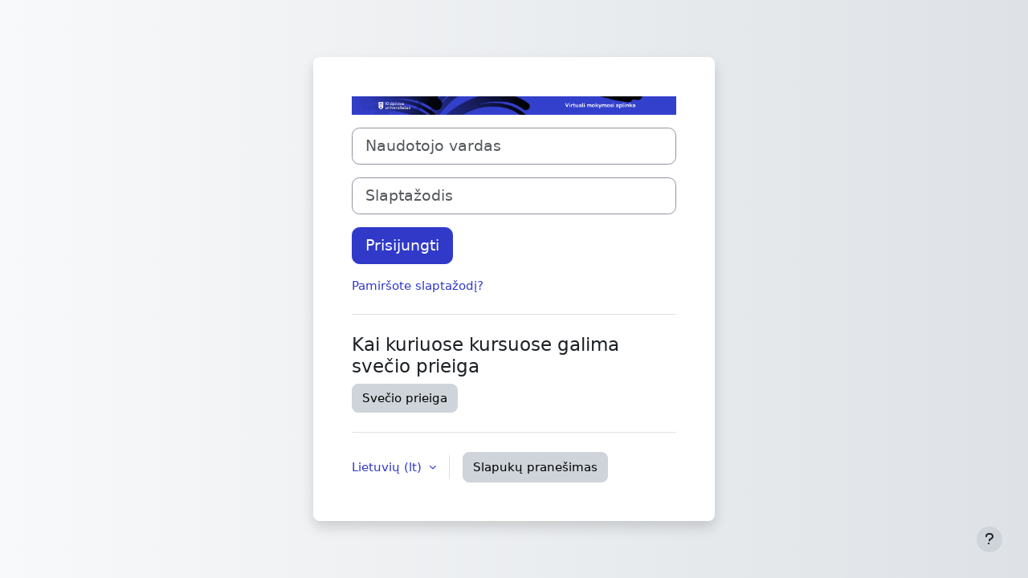

--- FILE ---
content_type: text/html; charset=utf-8
request_url: https://vma.ku.lt/login/index.php
body_size: 6475
content:
<!DOCTYPE html>

<html  dir="ltr" lang="lt" xml:lang="lt">
<head>
    <title>Prisijungti prie svetainės | KU VMA</title>
    <link rel="shortcut icon" href="https://vma.ku.lt/theme/image.php/boost/theme/1761213869/favicon" />
    <meta http-equiv="Content-Type" content="text/html; charset=utf-8" />
<meta name="keywords" content="moodle, Prisijungti prie svetainės | KU VMA" />
<link rel="stylesheet" type="text/css" href="https://vma.ku.lt/theme/yui_combo.php?rollup/3.18.1/yui-moodlesimple-min.css" /><script id="firstthemesheet" type="text/css">/** Required in order to fix style inclusion problems in IE with YUI **/</script><link rel="stylesheet" type="text/css" href="https://vma.ku.lt/theme/styles.php/boost/1761213869_1/all" />
<script>
//<![CDATA[
var M = {}; M.yui = {};
M.pageloadstarttime = new Date();
M.cfg = {"wwwroot":"https:\/\/vma.ku.lt","apibase":"https:\/\/vma.ku.lt\/r.php\/api","homeurl":{},"sesskey":"5bTPdDZ6EU","sessiontimeout":"7200","sessiontimeoutwarning":1200,"themerev":"1761213869","slasharguments":1,"theme":"boost","iconsystemmodule":"core\/icon_system_fontawesome","jsrev":"1761213869","admin":"admin","svgicons":true,"usertimezone":"Europa \/ Vilnius","language":"lt","courseId":1,"courseContextId":2,"contextid":1,"contextInstanceId":0,"langrev":1769136481,"templaterev":"1761213869","siteId":1,"userId":0};var yui1ConfigFn = function(me) {if(/-skin|reset|fonts|grids|base/.test(me.name)){me.type='css';me.path=me.path.replace(/\.js/,'.css');me.path=me.path.replace(/\/yui2-skin/,'/assets/skins/sam/yui2-skin')}};
var yui2ConfigFn = function(me) {var parts=me.name.replace(/^moodle-/,'').split('-'),component=parts.shift(),module=parts[0],min='-min';if(/-(skin|core)$/.test(me.name)){parts.pop();me.type='css';min=''}
if(module){var filename=parts.join('-');me.path=component+'/'+module+'/'+filename+min+'.'+me.type}else{me.path=component+'/'+component+'.'+me.type}};
YUI_config = {"debug":false,"base":"https:\/\/vma.ku.lt\/lib\/yuilib\/3.18.1\/","comboBase":"https:\/\/vma.ku.lt\/theme\/yui_combo.php?","combine":true,"filter":null,"insertBefore":"firstthemesheet","groups":{"yui2":{"base":"https:\/\/vma.ku.lt\/lib\/yuilib\/2in3\/2.9.0\/build\/","comboBase":"https:\/\/vma.ku.lt\/theme\/yui_combo.php?","combine":true,"ext":false,"root":"2in3\/2.9.0\/build\/","patterns":{"yui2-":{"group":"yui2","configFn":yui1ConfigFn}}},"moodle":{"name":"moodle","base":"https:\/\/vma.ku.lt\/theme\/yui_combo.php?m\/1761213869\/","combine":true,"comboBase":"https:\/\/vma.ku.lt\/theme\/yui_combo.php?","ext":false,"root":"m\/1761213869\/","patterns":{"moodle-":{"group":"moodle","configFn":yui2ConfigFn}},"filter":null,"modules":{"moodle-core-event":{"requires":["event-custom"]},"moodle-core-maintenancemodetimer":{"requires":["base","node"]},"moodle-core-blocks":{"requires":["base","node","io","dom","dd","dd-scroll","moodle-core-dragdrop","moodle-core-notification"]},"moodle-core-chooserdialogue":{"requires":["base","panel","moodle-core-notification"]},"moodle-core-actionmenu":{"requires":["base","event","node-event-simulate"]},"moodle-core-lockscroll":{"requires":["plugin","base-build"]},"moodle-core-notification":{"requires":["moodle-core-notification-dialogue","moodle-core-notification-alert","moodle-core-notification-confirm","moodle-core-notification-exception","moodle-core-notification-ajaxexception"]},"moodle-core-notification-dialogue":{"requires":["base","node","panel","escape","event-key","dd-plugin","moodle-core-widget-focusafterclose","moodle-core-lockscroll"]},"moodle-core-notification-alert":{"requires":["moodle-core-notification-dialogue"]},"moodle-core-notification-confirm":{"requires":["moodle-core-notification-dialogue"]},"moodle-core-notification-exception":{"requires":["moodle-core-notification-dialogue"]},"moodle-core-notification-ajaxexception":{"requires":["moodle-core-notification-dialogue"]},"moodle-core-handlebars":{"condition":{"trigger":"handlebars","when":"after"}},"moodle-core-dragdrop":{"requires":["base","node","io","dom","dd","event-key","event-focus","moodle-core-notification"]},"moodle-core_availability-form":{"requires":["base","node","event","event-delegate","panel","moodle-core-notification-dialogue","json"]},"moodle-course-util":{"requires":["node"],"use":["moodle-course-util-base"],"submodules":{"moodle-course-util-base":{},"moodle-course-util-section":{"requires":["node","moodle-course-util-base"]},"moodle-course-util-cm":{"requires":["node","moodle-course-util-base"]}}},"moodle-course-categoryexpander":{"requires":["node","event-key"]},"moodle-course-dragdrop":{"requires":["base","node","io","dom","dd","dd-scroll","moodle-core-dragdrop","moodle-core-notification","moodle-course-coursebase","moodle-course-util"]},"moodle-course-management":{"requires":["base","node","io-base","moodle-core-notification-exception","json-parse","dd-constrain","dd-proxy","dd-drop","dd-delegate","node-event-delegate"]},"moodle-form-dateselector":{"requires":["base","node","overlay","calendar"]},"moodle-form-shortforms":{"requires":["node","base","selector-css3","moodle-core-event"]},"moodle-question-searchform":{"requires":["base","node"]},"moodle-question-chooser":{"requires":["moodle-core-chooserdialogue"]},"moodle-availability_completion-form":{"requires":["base","node","event","moodle-core_availability-form"]},"moodle-availability_date-form":{"requires":["base","node","event","io","moodle-core_availability-form"]},"moodle-availability_grade-form":{"requires":["base","node","event","moodle-core_availability-form"]},"moodle-availability_group-form":{"requires":["base","node","event","moodle-core_availability-form"]},"moodle-availability_grouping-form":{"requires":["base","node","event","moodle-core_availability-form"]},"moodle-availability_profile-form":{"requires":["base","node","event","moodle-core_availability-form"]},"moodle-mod_assign-history":{"requires":["node","transition"]},"moodle-mod_attendance-groupfilter":{"requires":["base","node"]},"moodle-mod_quiz-autosave":{"requires":["base","node","event","event-valuechange","node-event-delegate","io-form","datatype-date-format"]},"moodle-mod_quiz-toolboxes":{"requires":["base","node","event","event-key","io","moodle-mod_quiz-quizbase","moodle-mod_quiz-util-slot","moodle-core-notification-ajaxexception"]},"moodle-mod_quiz-modform":{"requires":["base","node","event"]},"moodle-mod_quiz-questionchooser":{"requires":["moodle-core-chooserdialogue","moodle-mod_quiz-util","querystring-parse"]},"moodle-mod_quiz-util":{"requires":["node","moodle-core-actionmenu"],"use":["moodle-mod_quiz-util-base"],"submodules":{"moodle-mod_quiz-util-base":{},"moodle-mod_quiz-util-slot":{"requires":["node","moodle-mod_quiz-util-base"]},"moodle-mod_quiz-util-page":{"requires":["node","moodle-mod_quiz-util-base"]}}},"moodle-mod_quiz-dragdrop":{"requires":["base","node","io","dom","dd","dd-scroll","moodle-core-dragdrop","moodle-core-notification","moodle-mod_quiz-quizbase","moodle-mod_quiz-util-base","moodle-mod_quiz-util-page","moodle-mod_quiz-util-slot","moodle-course-util"]},"moodle-mod_quiz-quizbase":{"requires":["base","node"]},"moodle-message_airnotifier-toolboxes":{"requires":["base","node","io"]},"moodle-report_eventlist-eventfilter":{"requires":["base","event","node","node-event-delegate","datatable","autocomplete","autocomplete-filters"]},"moodle-report_loglive-fetchlogs":{"requires":["base","event","node","io","node-event-delegate"]},"moodle-gradereport_history-userselector":{"requires":["escape","event-delegate","event-key","handlebars","io-base","json-parse","moodle-core-notification-dialogue"]},"moodle-qbank_editquestion-chooser":{"requires":["moodle-core-chooserdialogue"]},"moodle-tool_lp-dragdrop-reorder":{"requires":["moodle-core-dragdrop"]},"moodle-assignfeedback_editpdf-editor":{"requires":["base","event","node","io","graphics","json","event-move","event-resize","transition","querystring-stringify-simple","moodle-core-notification-dialog","moodle-core-notification-alert","moodle-core-notification-warning","moodle-core-notification-exception","moodle-core-notification-ajaxexception"]}}},"gallery":{"name":"gallery","base":"https:\/\/vma.ku.lt\/lib\/yuilib\/gallery\/","combine":true,"comboBase":"https:\/\/vma.ku.lt\/theme\/yui_combo.php?","ext":false,"root":"gallery\/1761213869\/","patterns":{"gallery-":{"group":"gallery"}}}},"modules":{"core_filepicker":{"name":"core_filepicker","fullpath":"https:\/\/vma.ku.lt\/lib\/javascript.php\/1761213869\/repository\/filepicker.js","requires":["base","node","node-event-simulate","json","async-queue","io-base","io-upload-iframe","io-form","yui2-treeview","panel","cookie","datatable","datatable-sort","resize-plugin","dd-plugin","escape","moodle-core_filepicker","moodle-core-notification-dialogue"]},"core_comment":{"name":"core_comment","fullpath":"https:\/\/vma.ku.lt\/lib\/javascript.php\/1761213869\/comment\/comment.js","requires":["base","io-base","node","json","yui2-animation","overlay","escape"]}},"logInclude":[],"logExclude":[],"logLevel":null};
M.yui.loader = {modules: {}};

//]]>
</script>

<!-- Global site tag (gtag.js) - Google Analytics -->
<script async src="https://www.googletagmanager.com/gtag/js?id=UA-162313130-1"></script>
<script>
  window.dataLayer = window.dataLayer || [];
  function gtag(){dataLayer.push(arguments);}
  gtag('js', new Date());

  gtag('config', 'UA-162313130-1');
</script><meta name="robots" content="noindex" />
    <meta name="viewport" content="width=device-width, initial-scale=1.0">
</head>
<body  id="page-login-index" class="format-site  path-login chrome dir-ltr lang-lt yui-skin-sam yui3-skin-sam vma-ku-lt pagelayout-login course-1 context-1 notloggedin theme ">
<div class="toast-wrapper mx-auto py-0 fixed-top" role="status" aria-live="polite"></div>

<div id="page-wrapper">

    <div>
    <a class="visually-hidden-focusable" href="#maincontent">Pereiti į pagrindinį turinį</a>
</div><script src="https://vma.ku.lt/lib/javascript.php/1761213869/lib/polyfills/polyfill.js"></script>
<script src="https://vma.ku.lt/theme/yui_combo.php?rollup/3.18.1/yui-moodlesimple-min.js"></script><script src="https://vma.ku.lt/lib/javascript.php/1761213869/lib/javascript-static.js"></script>
<script>
//<![CDATA[
document.body.className += ' jsenabled';
//]]>
</script>



    <div id="page" class="container-fluid pt-5 mt-0">
        <div id="page-content" class="row">
            <div id="region-main-box" class="col-12">
                <div id="region-main" class="col-12 h-100">
                <div class="login-wrapper">
                    <div class="login-container">
                    <div role="main"><span id="maincontent"></span><div class="loginform">
        <div id="loginlogo" class="login-logo">
            <img id="logoimage" src="https://vma.ku.lt/pluginfile.php/1/core_admin/logo/0x200/1761213869/Virtuali%20mokymosi%20aplinka.png" class="img-fluid" alt="Klaipėdos universiteto Virtuali mokymo(-si) aplinka"/>
            <h1 class="login-heading visually-hidden">Prisijungti prie Klaipėdos universiteto Virtuali mokymo(-si) aplinka</h1>
        </div>
        <form class="login-form" action="https://vma.ku.lt/login/index.php" method="post" id="login">
            <input id="anchor" type="hidden" name="anchor" value="">
            <script>document.getElementById('anchor').value = location.hash;</script>
            <input type="hidden" name="logintoken" value="ns3QnkCfucX8RLI9665sfrXk6nFjAUMP">
            <div class="login-form-username mb-3">
                <label for="username" class="visually-hidden">
                        Naudotojo vardas
                </label>
                <input type="text" name="username" id="username" class="form-control form-control-lg" value="" placeholder="Naudotojo vardas" autocomplete="username">
            </div>
            <div class="login-form-password mb-3">
                <label for="password" class="visually-hidden">Slaptažodis</label>
                <input type="password" name="password" id="password" value="" class="form-control form-control-lg" placeholder="Slaptažodis" autocomplete="current-password">
            </div>
            <div class="login-form-submit mb-3">
                <button class="btn btn-primary btn-lg" type="submit" id="loginbtn">Prisijungti</button>
            </div>
            <div class="login-form-forgotpassword mb-3">
                <a href="https://vma.ku.lt/login/forgot_password.php">Pamiršote slaptažodį?</a>
            </div>
        </form>
        <div class="login-divider"></div>
        <h2 class="login-heading">Kai kuriuose kursuose galima svečio prieiga</h2>
        <form action="https://vma.ku.lt/login/index.php" method="post" id="guestlogin">
            <input type="hidden" name="logintoken" value="ns3QnkCfucX8RLI9665sfrXk6nFjAUMP">
            <input type="hidden" name="username" value="guest" />
            <input type="hidden" name="password" value="guest" />
            <button class="btn btn-secondary" type="submit" id="loginguestbtn">Svečio prieiga</button>
        </form>
    <div class="login-divider"></div>
    <div class="d-flex">
            <div class="login-languagemenu">
                <div class="action-menu moodle-actionmenu" id="action-menu-0" data-enhance="moodle-core-actionmenu">
                
                        <div class="menubar d-flex " id="action-menu-0-menubar">
                
                            
                
                
                                <div class="action-menu-trigger">
                                    <div class="dropdown">
                                        <a
                                            href="#"
                                            tabindex="0"
                                            class=" dropdown-toggle icon-no-margin"
                                            id="action-menu-toggle-0"
                                            aria-label="Lietuvių ‎(lt)‎"
                                            data-bs-toggle="dropdown"
                                            role="button"
                                            aria-haspopup="true"
                                            aria-expanded="false"
                                            aria-controls="action-menu-0-menu"
                                        >
                                            
                                            Lietuvių ‎(lt)‎
                                                
                                            <b class="caret"></b>
                                        </a>
                                            <div class="dropdown-menu menu dropdown-menu-end" id="action-menu-0-menu" data-rel="menu-content" aria-labelledby="action-menu-toggle-0" role="menu">
                                                                                                <a href="https://vma.ku.lt/login/index.php?lang=en" class="dropdown-item menu-action" data-lang="en" lang="en" role="menuitem" tabindex="-1" >
                                                <span class="menu-action-text">English ‎(en)‎</span>
                                        </a>
                                                                                                <a href="#" class="dropdown-item menu-action" role="menuitem" tabindex="-1" >
                                                <span class="menu-action-text">Lietuvių ‎(lt)‎</span>
                                        </a>
                                                                                                <a href="https://vma.ku.lt/login/index.php?lang=ru" class="dropdown-item menu-action" data-lang="ru" lang="ru" role="menuitem" tabindex="-1" >
                                                <span class="menu-action-text">Русский ‎(ru)‎</span>
                                        </a>
                                            </div>
                                    </div>
                                </div>
                
                        </div>
                
                </div>
            </div>
            <div class="divider border-start align-self-center mx-3"></div>
        <button type="button" class="btn btn-secondary"  data-modal="alert" data-modal-title-str='["cookiesenabled", "core"]'  data-modal-content-str='["cookiesenabled_help_html", "core"]'>Slapukų pranešimas</button>
    </div>
</div></div>
                    </div>
                </div>
                </div>
            </div>
        </div>
    </div>
    
    <footer id="page-footer" class="footer-popover bg-white">
        <div data-region="footer-container-popover">
            <button class="btn btn-icon rounded-circle bg-secondary btn-footer-popover" data-action="footer-popover" aria-label="Rodyti poraštę">
                <i class="icon fa fa-question fa-fw " aria-hidden="true" ></i>
            </button>
        </div>
        <div class="footer-content-popover container" data-region="footer-content-popover">
                <div class="footer-section p-3 border-bottom">
    
    
                        <div class="footer-support-link"><a href="https://vma.ku.lt/user/contactsitesupport.php"><i class="icon fa-regular fa-envelope fa-fw " aria-hidden="true" ></i>Susisiekti su svetainės palaikymo komanda</a></div>
                </div>
            <div class="footer-section p-3 border-bottom">
                <div class="logininfo">
                    <div class="logininfo">Esate neprisijungę.</div>
                </div>
                <div class="tool_usertours-resettourcontainer">
                </div>
    
                <div class="tool_dataprivacy"><a href="https://vma.ku.lt/admin/tool/dataprivacy/summary.php">Duomenų saugojimo santrauka</a></div><div><a class="mobilelink" href="https://download.moodle.org/mobile?version=2025041402.02&amp;lang=lt&amp;iosappid=633359593&amp;androidappid=com.moodle.moodlemobile&amp;siteurl=https%3A%2F%2Fvma.ku.lt">Parsisiųsti mobiliąją programėlę</a></div>
                <script>
//<![CDATA[
var require = {
    baseUrl : 'https://vma.ku.lt/lib/requirejs.php/1761213869/',
    // We only support AMD modules with an explicit define() statement.
    enforceDefine: true,
    skipDataMain: true,
    waitSeconds : 0,

    paths: {
        jquery: 'https://vma.ku.lt/lib/javascript.php/1761213869/lib/jquery/jquery-3.7.1.min',
        jqueryui: 'https://vma.ku.lt/lib/javascript.php/1761213869/lib/jquery/ui-1.14.1/jquery-ui.min',
        jqueryprivate: 'https://vma.ku.lt/lib/javascript.php/1761213869/lib/requirejs/jquery-private'
    },

    // Custom jquery config map.
    map: {
      // '*' means all modules will get 'jqueryprivate'
      // for their 'jquery' dependency.
      '*': { jquery: 'jqueryprivate' },

      // 'jquery-private' wants the real jQuery module
      // though. If this line was not here, there would
      // be an unresolvable cyclic dependency.
      jqueryprivate: { jquery: 'jquery' }
    }
};

//]]>
</script>
<script src="https://vma.ku.lt/lib/javascript.php/1761213869/lib/requirejs/require.min.js"></script>
<script>
//<![CDATA[
M.util.js_pending("core/first");
require(['core/first'], function() {
require(['core/prefetch'])
;
M.util.js_pending('filter_mathjaxloader/loader'); require(['filter_mathjaxloader/loader'], function(amd) {amd.configure({"mathjaxurl":"https:\/\/cdn.jsdelivr.net\/npm\/mathjax@3.2.2\/es5\/tex-mml-chtml.js","mathjaxconfig":"","lang":"lt"}); M.util.js_complete('filter_mathjaxloader/loader');});;
require(["media_videojs/loader"], function(loader) {
    loader.setUp('en');
});;

require(['theme_boost/footer-popover'], function(FooterPopover) {
    FooterPopover.init();
});
;

M.util.js_pending('theme_boost/loader');
require(['theme_boost/loader'], function() {
  M.util.js_complete('theme_boost/loader');
});
;

        require(['core/togglesensitive'], function(ToggleSensitive) {
            ToggleSensitive.init("password", 1);
        });
    require(['core_form/submit'], function(Submit) {
        Submit.init("loginbtn");
            Submit.init("loginguestbtn");
    });
;
M.util.js_pending('core/notification'); require(['core/notification'], function(amd) {amd.init(1, []); M.util.js_complete('core/notification');});;
M.util.js_pending('core/log'); require(['core/log'], function(amd) {amd.setConfig({"level":"warn"}); M.util.js_complete('core/log');});;
M.util.js_pending('core/page_global'); require(['core/page_global'], function(amd) {amd.init(); M.util.js_complete('core/page_global');});;
M.util.js_pending('core/utility'); require(['core/utility'], function(amd) {M.util.js_complete('core/utility');});;
M.util.js_pending('core/storage_validation'); require(['core/storage_validation'], function(amd) {amd.init(null); M.util.js_complete('core/storage_validation');});
    M.util.js_complete("core/first");
});
//]]>
</script>
<script>
//<![CDATA[
M.str = {"moodle":{"lastmodified":"Paskutin\u012f kart\u0105 keista","name":"Pavadinimas","error":"Klaida","info":"Informacija","yes":"Taip","no":"Ne","cancel":"At\u0161aukti","confirm":"Patvirtinti","areyousure":"Ar J\u016bs tikras?","closebuttontitle":"U\u017edaryti","unknownerror":"Ne\u017einoma klaida","file":"Failas","url":"URL","collapseall":"Sutraukti visk\u0105","expandall":"I\u0161skleisti visk\u0105"},"repository":{"type":"Tipas","size":"Dydis","invalidjson":"Klaidinga JSON eilut\u0117","nofilesattached":"Fail\u0173 neprid\u0117ta","filepicker":"Failo parinkiklis","logout":"Atsijungti","nofilesavailable":"N\u0117ra galim\u0173 fail\u0173","norepositoriesavailable":"Atsipra\u0161ome, bet n\u0117 viena i\u0161 dabartini\u0173 saugykl\u0173 negali gr\u0105\u017einti fail\u0173 reikalaujamu formatu.","fileexistsdialogheader":"Failas egzistuoja","fileexistsdialog_editor":"Failas su tokiu vardu jau yra prikabintas prie teksto kur\u012f j\u016bs redaguojate.","fileexistsdialog_filemanager":"Failas su tokiu vardu jau yra prikabintas","renameto":"Pervadinti \u012f","referencesexist":"Yra {$a} nuorod\u0173 \u012f \u0161\u012f fail\u0105","select":"Pasirinkti"},"admin":{"confirmdeletecomments":"Ar tikrai norite i\u0161trinti pasirinkt\u0105 (-us) komentar\u0105 (-us)?","confirmation":"Patvirtinimas"},"debug":{"debuginfo":"Derinimo informacija","line":"Eilut\u0117","stacktrace":"Steko seka"},"langconfig":{"labelsep":":"}};
//]]>
</script>
<script>
//<![CDATA[
(function() {M.util.help_popups.setup(Y);
 M.util.js_pending('random6977448914a515'); Y.on('domready', function() { M.util.js_complete("init");  M.util.js_complete('random6977448914a515'); });
})();
//]]>
</script>

            </div>
            <div class="footer-section p-3">
                <div>Teikiamas <a href="https://moodle.com">Moodle</a></div>
            </div>
        </div>
    
        <div class="footer-content-debugging footer-dark bg-dark text-light">
            <div class="container-fluid footer-dark-inner">
                
            </div>
        </div>
    </footer>
</div>


</body></html>